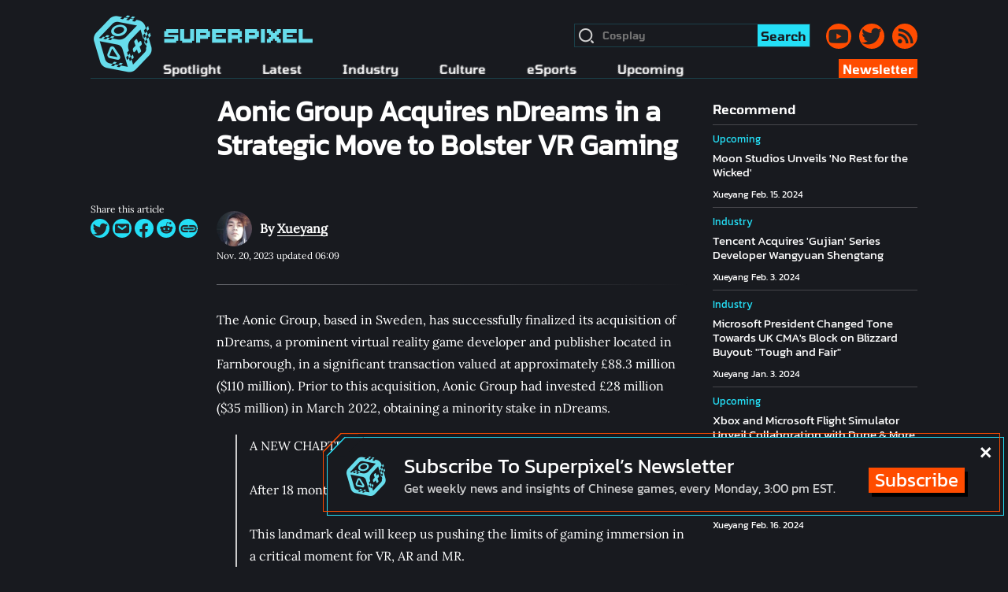

--- FILE ---
content_type: text/html; charset=UTF-8
request_url: https://www.superpixel.com/article/686644/aonic-group-acquires-ndreams-strategic-move-bolster-vr-gaming
body_size: 44564
content:
<!DOCTYPE html>
<html lang="en" xmlns="http://www.w3.org/1999/xhtml">

<head>
    <!-- Global site tag (gtag.js) - Google Analytics -->
<script async src="https://www.googletagmanager.com/gtag/js?id=G-JRL57P1D2K"></script>
<script>
  window.dataLayer = window.dataLayer || [];
  function gtag(){dataLayer.push(arguments);}
  gtag('js', new Date());

  gtag('config', 'G-JRL57P1D2K');
</script>
    <meta charset="UTF-8">
    
    
<meta http-equiv="X-UA-Compatible" content="IE=edge,chrome=1">
<meta http-equiv=Content-Type content="application/x-www-form-urlencoded;text/html;charset=utf-8">
<meta http-equiv="Cache-Control" content="no-transform" />
<meta http-equiv="Cache-Control" content="no-siteapp" />
<!-- <meta http-equiv="Content-Security-Policy" content="default-src * gap:; style-src * 'self' 'unsafe-inline'; script-src * 'self' 'unsafe-inline' 'unsafe-eval'"> -->
<meta name="format-detection" content="telephone=no">
<meta name="msapplication-tap-highlight" content="no">
<meta name="renderer" content="webkit">
<meta name="viewport" content="width=device-width,user-scalable=no,initial-scale=1,minimum-scale=1,maximum-scale=1">
<link rel="icon" href="https://storage.superpixel.com/dist/default/logo_bw.png" />
<link rel="apple-touch-icon-precomposed" href="https://storage.superpixel.com/dist/default/logo_bw.png">


<link rel="apple-touch-icon" href="https://storage.superpixel.com/dist/default/logo_blue.png" data-type="favicon" data-light="https://storage.superpixel.com/dist/default/logo_bw.png" data-dark="https://storage.superpixel.com/dist/default/logo_blue.png">
<link rel="icon" href="https://storage.superpixel.com/dist/default/logo_blue.png" data-type="favicon" data-light="https://storage.superpixel.com/dist/default/logo_bw.png" data-dark="https://storage.superpixel.com/dist/default/logo_blue.png">
<link rel="favicon" href="https://storage.superpixel.com/dist/default/logo_blue.png" data-type="favicon" data-light="https://storage.superpixel.com/dist/default/logo_bw.png" data-dark="https://storage.superpixel.com/dist/default/logo_blue.png">
<script>
  try {
    let colorSchemeQueryList = window.matchMedia('(prefers-color-scheme: light)');
    const setColorScheme = e => {
      if (e.matches) {
        var favicon = document.querySelectorAll('link[data-type="favicon"]');
        var i = favicon.length;
        while (i--) {
          favicon[i].setAttribute('href', favicon[i].dataset.light);
        }
      } else {
        var favicon = document.querySelectorAll('link[data-type="favicon"]');
        var i = favicon.length;
        while (i--) {
          favicon[i].setAttribute("href", favicon[i].dataset.dark);
        }
      }
    }
    setColorScheme(colorSchemeQueryList);
    colorSchemeQueryList.addListener(setColorScheme);
  } catch(e) {console.log(e?.message || '')}
</script>
<meta name="applicable-device" content="pc,mobile">
<meta name="MobileOptimized" content="width" />
<meta name="HandheldFriendly" content="true" />
<link rel="alternate" type="application/rss+xml" href="https://www.superpixel.com/rss/feed" title="superpixel-rss">
  <base target="_blank">

<link rel="preload" href="https://storage.superpixel.com/static/dist/assets/nav/Kanit.woff2" as="font" type="font/ttf" crossorigin="">
<link rel="preload" href="https://storage.superpixel.com/static/dist/assets/nav/Lora.woff2" as="font" type="font/ttf" crossorigin="">
<link rel="preload" href="https://storage.superpixel.com/static/dist/assets/nav/Tomorrow-SemiBold.woff2" as="font" type="font/ttf" crossorigin="">

<title>Aonic Group Acquires nDreams in a Strategic Move to Bolster VR Gaming -- Superpixel</title>
<meta name="keywords" content="Aonic,nDreams,Acquisition,VR Gaming">
<meta name="description" content="The Aonic Group, based in Sweden, has successfully finalized its acquisition of nDreams, a prominent virtual reality game developer and publisher located in Farnborough, in a significant transaction v">
<meta property="og:type" content="website" />
<meta property="og:title" content="Aonic Group Acquires nDreams in a Strategic Move to Bolster VR Gaming -- Superpixel">
<meta property="og:description" content="The Aonic Group, based in Sweden, has successfully finalized its acquisition of nDreams, a prominent virtual reality game developer and publisher located in Farnborough, in a significant transaction v">
<meta property="og:image" content="https://storage.superpixel.com/cover/818ea0b6599a9619568e1b1636594d1e.jpg">
<meta property="og:url" content="https://www.superpixel.com/article/686644/aonic-group-acquires-ndreams-strategic-move-bolster-vr-gaming">
<!-- twitter -->
<meta name="twitter:card" content="summary_large_image">
<meta name="twitter:url" content="https://www.superpixel.com/article/686644/aonic-group-acquires-ndreams-strategic-move-bolster-vr-gaming">
<meta name="twitter:title" content="Aonic Group Acquires nDreams in a Strategic Move to Bolster VR Gaming -- Superpixel">
<meta name="twitter:description" content="The Aonic Group, based in Sweden, has successfully finalized its acquisition of nDreams, a prominent virtual reality game developer and publisher located in Farnborough, in a significant transaction v">
<meta name="twitter:image" content="https://storage.superpixel.com/cover/818ea0b6599a9619568e1b1636594d1e.jpg@900xAUTO">    <link rel="stylesheet" href="https://storage.superpixel.com/static/dist/css/nav-09634627fe.css">
    <link rel="stylesheet" href="https://storage.superpixel.com/static/dist/css/doc-67a82b11f5.css">
</head>

<body>
  <style>
    .spui-menu-li[data="0"]:hover, .spui-menu-li[data="0"]:active, .spui-menu-li[data="0"].active{
        background-color: #FFCB20;
    }
    .spui-menu-li[data="0"]:hover, .spui-menu-li[data="0"]:active, .spui-menu-li[data="0"].active{
        color: #181A1F;
    }
    .spui-menu-li[data="1"]:hover, .spui-menu-li[data="1"]:active, .spui-menu-li[data="1"].active{
        background-color: #00F460;
    }
    .spui-menu-li[data="1"]:hover, .spui-menu-li[data="1"]:active, .spui-menu-li[data="1"].active{
        color: #181A1F;
    }
    .spui-menu-li[data="2"]:hover, .spui-menu-li[data="2"]:active, .spui-menu-li[data="2"].active{
        background-color: #67ddec;
    }
    .spui-menu-li[data="2"]:hover, .spui-menu-li[data="2"]:active, .spui-menu-li[data="2"].active{
        color: #181A1F;
    }
    .spui-menu-li[data="3"]:hover, .spui-menu-li[data="3"]:active, .spui-menu-li[data="3"].active{
        background-color: #FF4C00;
    }
    .spui-menu-li[data="3"]:hover, .spui-menu-li[data="3"]:active, .spui-menu-li[data="3"].active{
        color: #ffffff;
    }
    .spui-menu-li[data="4"]:hover, .spui-menu-li[data="4"]:active, .spui-menu-li[data="4"].active{
        background-color: #f402B0;
    }
    .spui-menu-li[data="4"]:hover, .spui-menu-li[data="4"]:active, .spui-menu-li[data="4"].active{
        color: #ffffff;
    }
    .spui-menu-li[data="5"]:hover, .spui-menu-li[data="5"]:active, .spui-menu-li[data="5"].active{
        background-color: #9600F0;
    }
    .spui-menu-li[data="5"]:hover, .spui-menu-li[data="5"]:active, .spui-menu-li[data="5"].active{
        color: #ffffff;
    }

            .tag-style-3 {
            color: #232427;
        }
                .tag-style-3 {
            background-color: #67ddec;
        }
        .card-border-3 {
            border: 1px solid #67ddec32;
        }
        .card-border-3:hover, .card-border-3:active{
            border: 1px solid #67ddec;
        }
                .tag-style-4 {
            color: #ffffff;
        }
                .tag-style-4 {
            background-color: #f6520e;
        }
        .card-border-4 {
            border: 1px solid #f6520e32;
        }
        .card-border-4:hover, .card-border-4:active{
            border: 1px solid #f6520e;
        }
                .tag-style-5 {
            color: #ffffff;
        }
                .tag-style-5 {
            background-color: #961fff;
        }
        .card-border-5 {
            border: 1px solid #961fff32;
        }
        .card-border-5:hover, .card-border-5:active{
            border: 1px solid #961fff;
        }
                .tag-style-7 {
            color: #ffffff;
        }
                .tag-style-7 {
            background-color: #f32bbb;
        }
        .card-border-7 {
            border: 1px solid #f32bbb32;
        }
        .card-border-7:hover, .card-border-7:active{
            border: 1px solid #f32bbb;
        }
                .tag-style-6 {
            color: #ffffff;
        }
                .tag-style-6 {
            background-color: #f32bbb;
        }
        .card-border-6 {
            border: 1px solid #f32bbb32;
        }
        .card-border-6:hover, .card-border-6:active{
            border: 1px solid #f32bbb;
        }
                .tag-style-8 {
            color: #ffffff;
        }
                .tag-style-8 {
            background-color: #f32bbb;
        }
        .card-border-8 {
            border: 1px solid #f32bbb32;
        }
        .card-border-8:hover, .card-border-8:active{
            border: 1px solid #f32bbb;
        }
                .tag-style-9 {
            color: #ffffff;
        }
                .tag-style-9 {
            background-color: #f32bbb;
        }
        .card-border-9 {
            border: 1px solid #f32bbb32;
        }
        .card-border-9:hover, .card-border-9:active{
            border: 1px solid #f32bbb;
        }
                .tag-style-10 {
            color: #ffffff;
        }
                .tag-style-10 {
            background-color: #f32bbb;
        }
        .card-border-10 {
            border: 1px solid #f32bbb32;
        }
        .card-border-10:hover, .card-border-10:active{
            border: 1px solid #f32bbb;
        }
                .tag-style-11 {
            color: #ffffff;
        }
                .tag-style-11 {
            background-color: #961fff;
        }
        .card-border-11 {
            border: 1px solid #961fff32;
        }
        .card-border-11:hover, .card-border-11:active{
            border: 1px solid #961fff;
        }
                .tag-style-12 {
            color: #ffffff;
        }
                .tag-style-12 {
            background-color: #961fff;
        }
        .card-border-12 {
            border: 1px solid #961fff32;
        }
        .card-border-12:hover, .card-border-12:active{
            border: 1px solid #961fff;
        }
                .tag-style-13 {
            color: #ffffff;
        }
                .tag-style-13 {
            background-color: #961fff;
        }
        .card-border-13 {
            border: 1px solid #961fff32;
        }
        .card-border-13:hover, .card-border-13:active{
            border: 1px solid #961fff;
        }
                .tag-style-14 {
            color: #ffffff;
        }
                .tag-style-14 {
            background-color: #f6520e;
        }
        .card-border-14 {
            border: 1px solid #f6520e32;
        }
        .card-border-14:hover, .card-border-14:active{
            border: 1px solid #f6520e;
        }
                .tag-style-15 {
            color: #ffffff;
        }
                .tag-style-15 {
            background-color: #f6520e;
        }
        .card-border-15 {
            border: 1px solid #f6520e32;
        }
        .card-border-15:hover, .card-border-15:active{
            border: 1px solid #f6520e;
        }
                .tag-style-16 {
            color: #ffffff;
        }
                .tag-style-16 {
            background-color: #f6520e;
        }
        .card-border-16 {
            border: 1px solid #f6520e32;
        }
        .card-border-16:hover, .card-border-16:active{
            border: 1px solid #f6520e;
        }
                .tag-style-17 {
            color: #ffffff;
        }
                .tag-style-17 {
            background-color: #f6520e;
        }
        .card-border-17 {
            border: 1px solid #f6520e32;
        }
        .card-border-17:hover, .card-border-17:active{
            border: 1px solid #f6520e;
        }
                .tag-style-18 {
            color: #232427;
        }
                .tag-style-18 {
            background-color: #67ddec;
        }
        .card-border-18 {
            border: 1px solid #67ddec32;
        }
        .card-border-18:hover, .card-border-18:active{
            border: 1px solid #67ddec;
        }
                .tag-style-19 {
            color: #232427;
        }
                .tag-style-19 {
            background-color: #67ddec;
        }
        .card-border-19 {
            border: 1px solid #67ddec32;
        }
        .card-border-19:hover, .card-border-19:active{
            border: 1px solid #67ddec;
        }
                .tag-style-20 {
            color: #232427;
        }
                .tag-style-20 {
            background-color: #67ddec;
        }
        .card-border-20 {
            border: 1px solid #67ddec32;
        }
        .card-border-20:hover, .card-border-20:active{
            border: 1px solid #67ddec;
        }
                .tag-style-21 {
            color: #ffffff;
        }
                .tag-style-21 {
            background-color: #961fff;
        }
        .card-border-21 {
            border: 1px solid #961fff32;
        }
        .card-border-21:hover, .card-border-21:active{
            border: 1px solid #961fff;
        }
                .tag-style-22 {
            color: #ffffff;
        }
                .tag-style-22 {
            background-color: #f6520e;
        }
        .card-border-22 {
            border: 1px solid #f6520e32;
        }
        .card-border-22:hover, .card-border-22:active{
            border: 1px solid #f6520e;
        }
                .tag-style-23 {
            color: #232427;
        }
                .tag-style-23 {
            background-color: #67ddec;
        }
        .card-border-23 {
            border: 1px solid #67ddec32;
        }
        .card-border-23:hover, .card-border-23:active{
            border: 1px solid #67ddec;
        }
    
</style>
<div id="navigator" class="spui-menu-container">
    <div class="spui-menu-main-outer">
        <div class="spui-menu-main">
            <a id="spui-nav-logo" href="/" target="_self">
                <div class="spui-logo-icon spui-icon"></div>
                <div class="spui-logo-text spui-icon"></div>
            </a>
                        <div id="spui-nav-toggle" onclick="handleMenuToggle()">
                <div class="spui-icon spui-toggle-icon"></div>
            </div>
            <div class="spui-nav-row-top">
                <div class="spui-menu-search">
                    <div class="spui-menu-search-icon spui-icon"></div>
                    <input class="spui-font-menu spui-menu-search-input" placeholder="Cosplay" data-default="Cosplay">
                    <div class="button spui-font-menu spui-menu-search-button">
                        <div class="button-text">Search</div>
                    </div>
                </div>
                <a class="spui-menu-social button" href="https://www.youtube.com/channel/UCOghYSywaIKPBAcezuK_pZg" target="_blank">
                    <div class="spui-icon icon-youtube"></div>
                </a>
                <a class="spui-menu-social button" href="https://twitter.com/superpixelnews" target="_blank">
                    <div class="spui-icon icon-twitter"></div>
                </a>
                <a class="spui-menu-social button" href="https://www.superpixel.com/rss/feed" target="_blank">
                    <div class="spui-icon icon-rss"></div>
                </a>
            </div>
            <div class="spui-flex-box spui-nav-row-bottom">
                <ul class="spui-menu-ul">
                                        <li class="button spui-menu-li spui-font-menu " data="0">
                        <a class="spui-menu-item" href="/spotlight" target="_self">
                            <span>Spotlight</span>
                        </a>
                    </li>
                                        <li class="button spui-menu-li spui-font-menu " data="1">
                        <a class="spui-menu-item" href="/latest" target="_self">
                            <span>Latest</span>
                        </a>
                    </li>
                                        <li class="button spui-menu-li spui-font-menu " data="2">
                        <a class="spui-menu-item" href="/industry" target="_self">
                            <span>Industry</span>
                        </a>
                    </li>
                                        <li class="button spui-menu-li spui-font-menu " data="3">
                        <a class="spui-menu-item" href="https://www.superpixel.com/culture" target="_self">
                            <span>Culture</span>
                        </a>
                    </li>
                                        <li class="button spui-menu-li spui-font-menu " data="4">
                        <a class="spui-menu-item" href="https://www.superpixel.com/esports" target="_self">
                            <span>eSports</span>
                        </a>
                    </li>
                                        <li class="button spui-menu-li spui-font-menu " data="5">
                        <a class="spui-menu-item" href="https://www.superpixel.com/upcoming" target="_self">
                            <span>Upcoming</span>
                        </a>
                    </li>
                                    </ul>
                <div class="spui-menu-newsletter spui-font-menu button" onclick="handleShowSubscribe()">
                    <div class="button-text">Newsletter</div>
                </div>
            </div>
        </div>
    </div>
</div>
<div id="navigator-slider" class="spui-menu-slider-container">
    <div class="spui-menu-slider-outer">
        <div class="spui-slider-menu">
            <div class="spui-slider-search spui-flex-box">
                <div class="spui-menu-search-icon spui-icon"></div>
                <input class="spui-font-menu spui-slider-search-input" placeholder="Elden Ring" data-default="Elden Ring">
                <div class="button spui-font-menu spui-slider-search-button">
                    <div class="button-text">Search</div>
                </div>
            </div>
            <ul class="spui-slider-menu-ul">
                                <li class="spui-font-menu " data="0">
                    <a class="spui-slider-menu-item" href="/spotlight" target="_self">
                        <i class="spui-icon spui-slider-menu-icon"></i>
                        <span>Spotlight</span>
                    </a>
                </li>
                                <li class="spui-font-menu " data="1">
                    <a class="spui-slider-menu-item" href="/latest" target="_self">
                        <i class="spui-icon spui-slider-menu-icon"></i>
                        <span>Latest</span>
                    </a>
                </li>
                                <li class="spui-font-menu " data="2">
                    <a class="spui-slider-menu-item" href="/industry" target="_self">
                        <i class="spui-icon spui-slider-menu-icon"></i>
                        <span>Industry</span>
                    </a>
                </li>
                                <li class="spui-font-menu " data="3">
                    <a class="spui-slider-menu-item" href="https://www.superpixel.com/culture" target="_self">
                        <i class="spui-icon spui-slider-menu-icon"></i>
                        <span>Culture</span>
                    </a>
                </li>
                                <li class="spui-font-menu " data="4">
                    <a class="spui-slider-menu-item" href="https://www.superpixel.com/esports" target="_self">
                        <i class="spui-icon spui-slider-menu-icon"></i>
                        <span>eSports</span>
                    </a>
                </li>
                                <li class="spui-font-menu " data="5">
                    <a class="spui-slider-menu-item" href="https://www.superpixel.com/upcoming" target="_self">
                        <i class="spui-icon spui-slider-menu-icon"></i>
                        <span>Upcoming</span>
                    </a>
                </li>
                            </ul>
        </div>
        <div class="spui-slider-bottom">
            <div data-sub="0" class="spui-nav-subscribe spui-flex-box subscribe-element" onclick="handleShowSubscribe()">
                <i class="spui-icon spui-icon-mail"></i>
                <div class="spui-flex">SUBSCRIBE</div>
                <i class="spui-icon-sub-arrow spui-icon"></i>
            </div>
            <div class="spui-slide-socials spui-flex-box">
                <a class="spui-menu-social button" href="https://www.youtube.com/channel/UCOghYSywaIKPBAcezuK_pZg" target="_blank">
                    <div class="spui-icon icon-youtube icon-sm"></div>
                </a>
                <a class="spui-menu-social button" href="https://twitter.com/superpixelnews" target="_blank">
                    <div class="spui-icon icon-twitter icon-sm"></div>
                </a>
                <a class="spui-menu-social button" href="https://www.superpixel.com/rss/feed" target="_blank">
                    <div class="spui-icon icon-rss icon-sm"></div>
                </a>
            </div>
        </div>
    </div>
</div>
<div class="spui-menu-gap">
</div>
    <div id="wrapper" class="spui-wrapper spui-flex-list">
        <div class="spui-main spui-uniblock">
            <div class="spui-page-container spui-flex-box">
                <!-- main content list -->
                <div class="spui-main-container main-container ">
                    <!-- content -->
                    <div class="spui-doc-main spui-flex-box">
                        <div class="spui-doc-fixed-toolbar spui-font-content">
                          <div>Share this article</div>
                          <div class="share-actions spui-flex-box">
                            <a target="_blank" href="#" class="share-action-button icon-sm button social-share-twitter">
                              <div class="spui-icon icon-twitter icon-fit icon-sm"></div>
                            </a>
                            <a href="mailto:" target="_self" class="share-action-button icon-sm button social-share-mail">
                              <div class="spui-icon icon-mail icon-fit icon-sm"></div>
                            </a>
                            <a target="_blank" href="#" class="share-action-button icon-sm button social-share-facebook">
                              <div class="spui-icon icon-facebook icon-fit icon-sm"></div>
                            </a>
                            <a target="_blank" href="#"  class="share-action-button icon-sm button social-share-reddit">
                              <div class="spui-icon icon-reddit icon-fit icon-sm"></div>
                            </a>
                            <div target="_blank" class="share-action-button icon-sm button social-share-link">
                              <div class="spui-icon icon-link icon-fit icon-sm"></div>
                              <input class="spui-link-hide" style="width:1px; height:1px; overflow:hidden">
                            </div>
                          </div>
                        </div>
                        <div class="spui-doc-left-container spui-flex">
                            <div class="spui-doc-section spui-gradient-border-bottom">
                                <h1 class="spui-doc-title doc-title spui-bold spui-font-title">Aonic Group Acquires nDreams in a Strategic Move to Bolster VR Gaming</h1>
                                <div class="spui-doc-brief doc-subtitle spui-font-content" style="font-style:italic"></div>
                                <!-- banner -->
                                                                                                                                <div class="spui-doc-info spui-flex-box spui-gradient-border-bottom">
                                                                        <div class="spui-flex">
                                        <a class="spui-author-container spui-flex-box" href="/author/Xueyang">
                                            <img class="spui-author-avatar spui-object-fit-cover" src="https://storage.superpixel.com/avatar/99d191fe975180a37cc4989b4dc848a5.jpg@100x100" alt="">
                                            <div class="spui-author-name-bar spui-font-content">By <span class="spui-author-name">Xueyang</span></div>
                                        </a>
                                        <div class="spui-doc-datetime spui-font-content">Nov. 20, 2023 updated 06:09</div>
                                    </div>
                                                                        <div class="spui-doc-share-bar spui-flex-box">
                                        <div class="spui-doc-handle-bar-title spui-f18">SHARE</div>
                                        <div class="spui-flex-box">
                                            <a target="_blank" href="#" class="share-action-button icon-sm button social-share-twitter">
                                            <div class="spui-icon icon-twitter icon-sm"></div>
                                            </a>
                                            <a href="mailto:" target="_self" class="share-action-button icon-sm button social-share-mail">
                                            <div class="spui-icon icon-mail icon-sm"></div>
                                            </a>
                                            <a target="_blank" href="#" class="share-action-button icon-sm button social-share-facebook">
                                            <div class="spui-icon icon-facebook icon-sm"></div>
                                            </a>
                                            <a target="_blank" href="#"  class="share-action-button icon-sm button social-share-reddit">
                                            <div class="spui-icon icon-reddit icon-sm"></div>
                                            </a>
                                            <div target="_blank" class="share-action-button icon-sm button social-share-link">
                                            <div class="spui-icon icon-link icon-sm"></div>
                                            <input class="spui-link-hide" style="width:1px; height:1px; overflow:hidden">
                                            </div>
                                        </div>
                                    </div>
                                </div>
                                <article id="doc-content" class="spui-doc-content spui-font-content">
                                    <p>The Aonic Group, based in Sweden, has successfully finalized its acquisition of nDreams, a prominent virtual reality game developer and publisher located in Farnborough, in a significant transaction valued at approximately &pound;88.3 million ($110 million). Prior to this acquisition, Aonic Group had invested &pound;28 million ($35 million) in March 2022, obtaining a minority stake in nDreams.</p>
<blockquote class="twitter-tweet">
<p lang="en" dir="ltr">A NEW CHAPTER 📖<br /><br />After 18 months of collaboration, we&rsquo;re joining Aonic 🥂<br /><br />This landmark deal will keep us pushing the limits of gaming immersion in a critical moment for VR, AR and MR.<br /><br />Same leadership, same vision, even more support. Let's go 💪<a href="https://t.co/ufZnk1O8mF">https://t.co/ufZnk1O8mF</a> <a href="https://t.co/NeZRgR3NLq">pic.twitter.com/NeZRgR3NLq</a></p>
&mdash; nDreams (@nDreams) <a href="https://twitter.com/nDreams/status/1726524711503552886?ref_src=twsrc%5Etfw">November 20, 2023</a></blockquote>
<p>
<script async="" src="https://platform.twitter.com/widgets.js" charset="utf-8"></script>
</p>
<p>nDreams, known for its robust 250-person team, has been at the forefront of VR gaming, launching acclaimed titles like the 2023 Game Awards-nominated 'Synapse', 'Ghostbusters: Rise of the Ghost Lord', 'PowerWash Simulator VR', and 'Little Cities'. The studio's expansion included the purchase of VR/AR specialists Near Light in December 2022.</p>
<p>Joining the diverse Aonic Group, nDreams will be among an impressive portfolio of global gaming firms including OtherSide Entertainment led by Warren Spector, Milky Tea, Exmox, and TutoTOONS.</p>
<p>Despite the change in ownership, nDreams' executive leadership team will retain their roles and continue to concentrate on their core business objectives. They anticipate that Aonic's investment will enhance their capabilities in third-party publishing and potentially lead to further strategic acquisitions.</p>
<p>Patrick O&rsquo;Luanaigh, CEO of nDreams, expressed pride in the company's journey from its inception in 2006 to a VR-focused enterprise since 2013. He believes Aonic is the ideal partner to bolster their position during this pivotal phase for VR and MR technologies.</p>
<p>Echoing this sentiment, Paul Schempp, CEO of Aonic, praised nDreams for its exceptional role in delivering top VR titles to the market. The integration of nDreams into the Aonic family underscores the group's dedication to nurturing mid-sized studios and fostering a creative haven for game development.</p>
<p>Source: <a href="https://twitter.com/nDreams/status/1726524711503552886" target="_blank" rel="noopener">X</a></p>                                </article>
                                <!--<ul id="doc-tags-list" class="spui-doc-tags-list spui-flex-list">
                                                                                                            <li><a class="spui-bold" href="/tag/Aonic">Aonic</a></li>
                                                                        <li><a class="spui-bold" href="/tag/nDreams">nDreams</a></li>
                                                                        <li><a class="spui-bold" href="/tag/Acquisition">Acquisition</a></li>
                                                                        <li><a class="spui-bold" href="/tag/VR Gaming">VR Gaming</a></li>
                                                                    </ul>-->
                            </div>
                                        
                            <!-- <div class="spui-doc-handle-bar spui-section spui-flex-box">
                                <div class="spui-doc-handle-bar-title spui-f18 spui-grey spui-bold">SHARE THIS STORY</div>
                                <ul class="spui-share-platform-list spui-flex spui-flex-list">
                                    <li>
                                        <a href="mailto:" target="_self" class="spui-doc-social-item spui-icon-message spui-icon-social social-share-mail" type="small"></a>
                                    </li>
                                    <li>
                                        <a href="#" target="_blank" class="spui-doc-social-item spui-icon-facebook spui-icon-social social-share-facebook" type="small"></a>
                                    </li>
                                    <li>
                                        <a href="#" target="_blank" class="spui-doc-social-item spui-icon-twitter spui-icon-social social-share-twitter" type="small"></a>
                                    </li>
                                    <li>
                                        <a href="#" target="_blank" class="spui-doc-social-item spui-icon-reddit spui-icon-social social-share-reddit" type="small"></a>
                                    </li>
                                </ul>
                                <div class="spui-doc-handle-bar-rss spui-f18 spui-grey">GET OUR RSS</div>
                                <button class="spui-bold" onclick="handleShowSubscribe()">SUBSCRIBE</button>
                            </div> -->
<!-- comment -->
<div id="disqus_thread" style="margin: 30px 0"></div>
    <script>
        /**
        *  RECOMMENDED CONFIGURATION VARIABLES: EDIT AND UNCOMMENT THE SECTION BELOW TO INSERT DYNAMIC VALUES FROM YOUR PLATFORM OR CMS.
        *  LEARN WHY DEFINING THESE VARIABLES IS IMPORTANT: https://disqus.com/admin/universalcode/#configuration-variables    */
        var disqus_config = function () {
        this.page.url = 'https://www.superpixel.com/article/686644';  
        this.page.identifier = 'Article-'+'686644'; 
        };
        
        (function() { // DON'T EDIT BELOW THIS LINE
        var d = document, s = d.createElement('script');
        s.src = 'https://www-superpiexel-com.disqus.com/embed.js';
        s.setAttribute('data-timestamp', +new Date());
        (d.head || d.body).appendChild(s);
        })();
    </script>
    <noscript>Please enable JavaScript to view the <a href="https://disqus.com/?ref_noscript">comments powered by Disqus.</a></noscript>
<!-- comment end -->
                            <div class="spui-doc-view-more">
                                                                                    <div class="spui-recommend-line-title spui-font-menu">View More</div>
                                
                                                                                                                                                                                                                                                                                                                                                                                                                                                                                                            <a class="spui-lastest-news-card card-border-3" href="/article/768886/nintendo-switch-2-launch-delayed-2025">
                                                                                <div class="spui-section-tag noshadow spui-font-title tag-style-3">
                                            Industry                                        </div>
                                                                                <div class="spui-lastest-news-time spui-font-title">
                                            Feb. 17. 2024                                        </div>
                                        <div class="spui-lastest-news-title spui-font-title">
                                            <div class="spui-lastest-news-title-text spui-text-overflow-1">
                                                Nintendo Switch 2 Launch Delayed to 2025                                            </div>
                                        </div>
                                    </a>
                                                                                                                                                                                                            <a class="spui-lastest-news-card card-border-3" href="/article/759071/nordcurrent-expands-portfolio-acquisition-classic-cinemaware-titles">
                                                                                <div class="spui-section-tag noshadow spui-font-title tag-style-3">
                                            Industry                                        </div>
                                                                                <div class="spui-lastest-news-time spui-font-title">
                                            Feb. 2. 2024                                        </div>
                                        <div class="spui-lastest-news-title spui-font-title">
                                            <div class="spui-lastest-news-title-text spui-text-overflow-1">
                                                Nordcurrent Expands Portfolio With Acquisition of Classic Cinemaware Titles                                            </div>
                                        </div>
                                    </a>
                                                                                                                                                                                                            <a class="spui-lastest-news-card card-border-4" href="/article/768626/black-myth-wukong-dev-game-science-releases-chinese-new-year-short-film">
                                                                                <div class="spui-section-tag noshadow spui-font-title tag-style-4">
                                            Culture                                        </div>
                                                                                <div class="spui-lastest-news-time spui-font-title">
                                            Feb. 15. 2024                                        </div>
                                        <div class="spui-lastest-news-title spui-font-title">
                                            <div class="spui-lastest-news-title-text spui-text-overflow-1">
                                                Black Myth: Wukong Dev Game Science Releases Chinese New Year Short Film                                            </div>
                                        </div>
                                    </a>
                                                                                                                                                                                                            <a class="spui-lastest-news-card card-border-3" href="/article/655436/microsoft-finalizes-69-billion-acquisition-activision-blizzard-following-uk-approval">
                                                                                <div class="spui-section-tag noshadow spui-font-title tag-style-3">
                                            Industry                                        </div>
                                                                                <div class="spui-lastest-news-time spui-font-title">
                                            Oct. 13. 2023                                        </div>
                                        <div class="spui-lastest-news-title spui-font-title">
                                            <div class="spui-lastest-news-title-text spui-text-overflow-1">
                                                Microsoft Finalizes $69 Billion Acquisition of Activision Blizzard Following UK Approval                                            </div>
                                        </div>
                                    </a>
                                                                                                                                                            </div>
                                            
                        </div>

                        <div class="spui-doc-right-container">
                            <div class="spui-not-pc spui-doc-recomment-guide">You May Also Like</div>
                            <!-- right recommend list -->
                            <div class="spui-recommend-line-section">
    <div class="spui-recommend-line-title spui-font-menu">Recommend</div>
    <ul class="spui-recommend-line-list spui-font-title">
                                <li class="spui-recommend-line-item">
    <a href="/article/768503/moon-studios-unveils-no-rest-wicked">
                <span class="spui-recommend-line-tag">Upcoming</span>
                <div class="spui-recommend-line-item-title spui-text-overflow-3">Moon Studios Unveils 'No Rest for the Wicked'</div>
        <span class="spui-recommend-line-datetime">Xueyang Feb. 15. 2024</span>
    </a>
</li>                                <li class="spui-recommend-line-item">
    <a href="/article/759967/tencent-acquires-gujian-series-developer-wangyuan-shengtang">
                <span class="spui-recommend-line-tag">Industry</span>
                <div class="spui-recommend-line-item-title spui-text-overflow-3">Tencent Acquires 'Gujian' Series Developer Wangyuan Shengtang</div>
        <span class="spui-recommend-line-datetime">Xueyang Feb. 3. 2024</span>
    </a>
</li>                                <li class="spui-recommend-line-item">
    <a href="/article/730178/microsoft-president-changed-tone-towards-uk-cmas-block-blizzard-buyout-tough-fair">
                <span class="spui-recommend-line-tag">Industry</span>
                <div class="spui-recommend-line-item-title spui-text-overflow-3">Microsoft President Changed Tone Towards UK CMA's Block on Blizzard Buyout: "Tough and Fair"</div>
        <span class="spui-recommend-line-datetime">Xueyang Jan. 3. 2024</span>
    </a>
</li>                                <li class="spui-recommend-line-item">
    <a href="/article/768022/xbox-microsoft-flight-simulator-unveil-collaboration-dune-more">
                <span class="spui-recommend-line-tag">Upcoming</span>
                <div class="spui-recommend-line-item-title spui-text-overflow-3">Xbox and Microsoft Flight Simulator Unveil Collaboration with Dune & More</div>
        <span class="spui-recommend-line-datetime">Xueyang Feb. 17. 2024</span>
    </a>
</li>                                <li class="spui-recommend-line-item">
    <a href="/article/768749/openai-announces-new-ai-tool-sora">
                <span class="spui-recommend-line-tag">Industry</span>
                <div class="spui-recommend-line-item-title spui-text-overflow-3">OpenAI Announces New AI Tool 'Sora'</div>
        <span class="spui-recommend-line-datetime">Xueyang Feb. 16. 2024</span>
    </a>
</li>                                                                                                    </ul>
</div>                        </div>
                    </div>
                </div>
            </div>
            
        </div>
    </div>
    <footer class="spui-footer">
  <div class="spui-footer-container">
    <div class="spui-footer-top spui-flex-box">
      <div class="spui-footer-logo spui-icon"></div>
      <div class="spui-footer-sep"></div>
      <a class="spui-footer-action button" href="https://www.youtube.com/channel/UCOghYSywaIKPBAcezuK_pZg" target="_blank">
        <div class="spui-icon icon-youtube icon-sm"></div>
      </a>
      <a class="spui-footer-action button" href="https://twitter.com/superpixelnews" target="_blank">
        <div class="spui-icon icon-twitter icon-sm"></div>
      </a>
      <a class="spui-footer-action button" href="https://www.superpixel.com/rss/feed" target="_blank">
        <div class="spui-icon icon-rss icon-sm"></div>
      </a>
      <a class="spui-footer-action button" href="https://www.facebook.com/Superpixel-186636116784969" target="_blank">
        <div class="spui-icon icon-facebook icon-sm"></div>
      </a>
      <a class="spui-footer-action button" href="https://www.reddit.com/r/superpixelnews/" target="_blank">
        <div class="spui-icon icon-reddit icon-sm"></div>
      </a>
    </div>
    <div class="spui-footer-bottom spui-flex-box">
      <div class="spui-footer-name spui-font-menu">© 2023 Superpixel All rights Reserved.</div>
      <ul class="spui-footer-info-list spui-font-menu spui-flex-box">
          <li><span class="button" onclick="handleShowSubscribe()">Newsletter</span></li>
          <li><a href="https://www.superpixel.com/rules/about" target="_blacnk">About</a></li>
          <li><span class="button" onclick="handleShowFeedback()">Contact Us</a></li>
          <li><a href="https://www.superpixel.com/rules/tos"  target="_blacnk">Term of Service</a></li>
          <li><a href="https://www.superpixel.com/rules/privacy"  target="_blacnk">Privacy</a></li>
          <li><a href="https://www.superpixel.com/rules/about"  target="_blacnk">FAQ</a></li>
      </ul>
    </div>
  </div>
</footer>    <script src="https://storage.superpixel.com/static/lib/jquery/3.1.1/jquery.min.js"></script>
    <script src="https://storage.superpixel.com/static/lib/jquery/lazyload/jquery.lazyload.min.js"></script>
    <script src="https://storage.superpixel.com/static/dist/js/nav-96619b926e.js"></script>
    <script src="https://storage.superpixel.com/static/dist/js/doc-512cb297e3.js"></script>
</body>

</html>

--- FILE ---
content_type: text/css
request_url: https://storage.superpixel.com/static/dist/css/doc-67a82b11f5.css
body_size: 1982
content:
.spui-main-container,embed,iframe,video{max-width:100%}video{outline:0}.twitter-tweet{margin:10px auto}#doc-content ol,#doc-content ul{display:block;margin-block-start:1em;margin-block-end:1em;margin-inline-start:0;margin-inline-end:0;padding-inline-start:40px}#doc-content ol{list-style-type:decimal}#doc-content ul{list-style-type:disc}#doc-content ul li{display:list-item;list-style:disc}#doc-content ol li{display:list-item;list-style:decimal}iframe{border:none}.spui-icon-social{background-image:var(--icon-social);background-size:40px;background-repeat:no-repeat;background-position-x:-5px}.spui-main{overflow:visible}.spui-banner{width:100%;background-color:var(--color-grey);margin-bottom:20px}.spui-banner-image{width:100%;display:block;object-fit:cover}.spui-img-alt{color:#9e9e9e;font-size:80%}.spui-doc-main{align-items:flex-start;margin:0 auto;padding:0 0 55px;justify-content:center}.spui-doc-left-container{width:100%;max-width:800px}.spui-doc-section{padding-bottom:40px;margin-bottom:35px}.spui-doc-title{font-size:36px;line-height:1.2;margin-bottom:32px;font-weight:700;color:#fff}.spui-doc-brief{font-size:18px;line-height:1.3;color:#fff;margin-bottom:30px}.spui-doc-info{width:100%;padding:30px 35px 30px 0;margin-bottom:30px}.spui-gradient-border-bottom{position:relative}.spui-gradient-border-bottom::after{content:'';position:absolute;left:0;right:0;bottom:0;height:1px;background:linear-gradient(90deg,rgba(100,102,108,1),rgba(0,0,0,0))}.spui-author-avatar{width:45px;height:45px;border-radius:50%;margin-right:10px;overflow:hidden}.spui-author-name-bar{font-size:16px;font-weight:700;color:#fff;line-height:1.1}.spui-doc-datetime{font-size:12px;line-height:14px;color:#fff;margin-top:5px}.spui-author-name{position:relative}.spui-author-name::after{content:'';position:absolute;left:0;right:0;height:1px;background-color:#fff;bottom:0}.spui-doc-social-item{display:block;width:30px;height:30px;border-radius:50%;margin:0 5px;cursor:pointer}.spui-doc-content{line-height:1.8;font-size:16px;word-break:break-word}.spui-doc-content h3,.spui-doc-content h4,.spui-doc-content h5{line-height:1.5;margin:1em 0;font-family:Kanit,PingFang-SC-Bold,-apple-system-font,"helvetica neue",Helvetica,"PingFang SC","Hiragino Sans GB",Arial,"Microsoft YaHei",sans-serif}.spui-doc-content h3{font-size:34px}.spui-doc-content h4{font-size:28px}.spui-doc-content h5{font-size:22px}.spui-doc-content img[style="float: left;"],.spui-doc-handle-bar-title,.spui-doc-tags-list>li,.spui-share-platform-list{margin-right:10px}.spui-doc-content::after{content:'';display:block;width:100%;height:0;clear:both;margin-bottom:10px}.spui-doc-content p{margin-bottom:20px}.spui-doc-content img{max-width:100%}.spui-doc-content img[style="float: right;"]{margin-left:10px}.spui-doc-content blockquote{border-left:2px solid #ccc;margin-left:1.5rem;padding-left:1rem}.spui-doc-content a{color:var(--color-theme);text-decoration:underline}.spui-doc-link,.spui-doc-link:hover{color:#fff!important;text-decoration:none!important;border-bottom:1px dashed;border-bottom-color:#ddd}.spui-doc-link:hover{color:var(--color-theme)!important;border-bottom-color:var(--color-theme)}.spui-doc-tags-list{width:100%}.spui-doc-tags-list>li{font-size:14px;color:var(--color-dark);line-height:13px;font-family:var(--default-font);padding:9px 20px;border-radius:30px;background-color:var(--color-theme)}.spui-doc-handle-bar{width:100%;padding:30px 20px;margin-bottom:50px}.spui-doc-handle-bar-rss{margin-right:30px}.spui-next-mark{font-size:36px;margin-bottom:50px;line-height:26px}.spui-next-article-preview{max-height:1000px;position:relative;overflow:hidden}.spui-next-article-preview::before{content:'';position:absolute;left:0;right:0;top:0;bottom:0;background:linear-gradient(rgba(47,48,52,.7) 80%,rgba(47,48,52,1));z-index:1}.spui-next-cover{padding-bottom:24.6%;margin-bottom:40px}.spui-next-category{color:var(--color-grey);font-size:18px;line-height:18px;text-decoration:underline;margin-bottom:45px;font-family:var(--default-font);font-weight:300}.spui-next-more{font-size:18px;line-height:14px;padding:15px 0;text-align:center;border-radius:10px;cursor:pointer}.spui-doc-right-container{width:260px;margin-left:30px}.spui-icon-message{background-position-y:-5px}.spui-icon-facebook{background-position-y:-125px}.spui-icon-twitter{background-position-y:-85px}.spui-icon-reddit{background-position-y:-45px}.spui-not-pc{display:none}.spui-doc-recomment-guide{font-size:14px;color:#FFF;line-height:22px;text-align:center;margin-bottom:20px}.spui-recommend-line-section{position:sticky;top:100px}.spui-recommend-line-title{font-size:16px;font-weight:700;color:#fff;line-height:28px;padding:5px 0}.spui-recommend-line-item{border-top:1px var(--color-darkgrey) solid}.spui-recommend-line-item:nth-child(n+7){display:none}.spui-recommend-line-item a{display:block;padding:4px 0 6px}.spui-recommend-line-tag{color:var(--color-theme);font-size:13px;line-height:18px}.spui-recommend-line-item-title{font-size:15px;line-height:1.2;margin:5px 0;max-height:60px}.spui-recommend-line-datetime{font-size:12px;color:#fff;line-height:12px}.spui-doc-fixed-toolbar{width:160px;opacity:0;font-size:12px;top:600px;position:sticky;position:-webkit-sticky}.spui-doc-share-bar{display:none}.share-actions{margin-top:5px}.share-action-button{width:24px;height:24px;background-color:var(--color-theme);border-radius:50%;overflow:hidden;margin-right:4px;display:flex;align-items:center;justify-content:center}.spui-doc-view-more{padding-left:10px}.spui-lastest-news-card{position:relative;width:100%;height:80px;border:1px solid var(--color-theme-20);cursor:pointer;padding:10px 15px 0;display:flex;flex-direction:column;margin-top:10px}.spui-lastest-news-card:active,.spui-lastest-news-card:hover{border:1px solid var(--color-theme)}.spui-lastest-news-time{font-size:14px;line-height:16px;height:16px;display:flex;justify-content:flex-end}.spui-lastest-news-title{display:flex;flex:1;align-items:center}.spui-lastest-news-title-text{font-size:20px;line-height:24px;height:24px}@media screen and (min-width :1800px){.spui-doc-title{font-size:48px}.spui-doc-brief{font-size:24px}.spui-author-avatar{width:60px;height:60px}.spui-doc-content{font-size:20px}.spui-doc-content p{margin-bottom:35px}.spui-doc-content h3{font-size:48px}.spui-doc-content h4{font-size:36px}.spui-doc-content h5{font-size:28px}.share-action-button{width:32px;height:32px}.share-action-button .spui-icon{transform:none;margin:0}.share-action-button .spui-icon.icon-facebook{margin-top:5px}.spui-doc-right-container{width:340px}.spui-recommend-line-title{font-size:24px}.spui-recommend-line-tag{font-size:14px}.spui-recommend-line-item-title{font-size:20px;max-height:72px}.spui-recommend-line-datetime{font-size:12px;color:#fff;line-height:12px}.spui-doc-fixed-toolbar{font-size:16px;width:220px}.spui-lastest-news-card{height:100px}.spui-lastest-news-time{font-size:18px;line-height:20px;height:20px}.spui-lastest-news-title-text{font-size:24px;line-height:28px;height:28px}.icon-fit.icon-youtube{width:32px;height:32px;background-position:-6px -217px}.icon-fit.icon-twitter{width:32px;height:32px;background-position:-39px -217px}.icon-fit.icon-rss{width:32px;height:32px;background-position:-71px -217px}.icon-fit.icon-facebook{width:32px;height:32px;background-position:-136px -217px}.icon-fit.icon-reddit{width:32px;height:32px;background-position:-169px -217px}.icon-fit.icon-link{width:32px;height:32px;background-position:-6px -250px}.icon-fit.icon-mail{width:32px;height:32px;background-position:-106px -217px}}@media screen and (max-width :1100px){.spui-doc-fixed-toolbar,.spui-doc-right-container{display:none}.spui-doc-share-bar{display:flex}.spui-main-container{width:640px;margin:0 auto}}@media screen and (max-width :810px){.spui-main{padding:0 15px}.spui-doc-brief{font-size:16px;margin-bottom:20px}.spui-doc-title{font-size:30px;margin-bottom:20px}.spui-doc-info{padding:15px 0;margin-bottom:15px}.spui-author-avatar{width:40px;height:40px}.spui-author-name-bar{font-size:13px}.spui-doc-content{font-size:16px;line-height:1.5}.spui-doc-content h3{font-size:36px;line-height:1.4}.spui-doc-content h4{font-size:30px;line-height:1.4}.spui-doc-content h5{font-size:24px;line-height:1.4}.spui-doc-content p{margin-bottom:20px}.spui-doc-tags-list>li{font-size:12px;line-height:12px;padding:5px 10px}}@media screen and (max-width :600px){.spui-doc-title{font-size:26px}.spui-doc-brief{font-size:16px}.spui-doc-content h3{font-size:36px;line-height:1.5}.spui-doc-content h4{font-size:30px;line-height:1.5}.spui-doc-content h5{font-size:24px;line-height:1.5}.spui-doc-tags-list>li{font-size:12px;line-height:12px;padding:5px 10px}.spui-lastest-news-time{font-size:13px}.spui-lastest-news-card{padding:10px 10px 0;height:90px}.spui-lastest-news-title-text{font-size:17px;line-height:26px;height:52px;-webkit-line-clamp:2}.spui-doc-info .spui-doc-social-item{margin:0}.spui-doc-share-bar{margin-top:10px;flex-direction:column;align-items:flex-start}.spui-doc-handle-bar-title{font-size:12px;margin-right:5px}}

--- FILE ---
content_type: text/javascript
request_url: https://storage.superpixel.com/static/dist/js/doc-512cb297e3.js
body_size: 915
content:
let replaced_tags=[];function contentImgFix(){$(".spui-doc-content img").each((t,e)=>{var i=$(e).attr("width"),o=$(e).attr("height"),i=parseInt(i||0)||300,i=(o=parseInt(o||0)||150)/i;$(e).css("height",$(e).width()*i+"px").attr("data-ratio",i)})}function init_toolbar(){if($(".spui-author-container")&&0<$(".spui-author-container").length){let t=$(".spui-author-container").offset().top;var e=$(window).height();e-t<60&&(t=e-60),t=Math.min(t,e),$(".spui-doc-fixed-toolbar")&&0<$(".spui-doc-fixed-toolbar").length&&$(".spui-doc-fixed-toolbar").css({opacity:"1",top:t-10})}}function shareInit(){var t=window.location.href;$(".social-share-mail").attr("href","mailto:?subject=SuperPixel - "+$(".doc-title").text()+"&body="+encodeURIComponent("by "+$(".doc-author").text()+"\n"+$(".doc-subtitle").text()+"\n"+location.href+"\nRead more related news on\n"+location.origin)),$(".social-share-facebook").attr("href","https://www.facebook.com/sharer/sharer.php?u="+t),$(".social-share-twitter").attr("href","https://twitter.com/share?url="+encodeURIComponent(t)+"&text="+encodeURIComponent($(".doc-title").text())),$(".social-share-reddit").attr("href","https://reddit.com/submit?title="+encodeURIComponent($(".doc-title").text())+"&url="+encodeURIComponent(t)),$(".spui-link-hide").val(t),$(".social-share-link").on("click",function(){$(".spui-link-hide").select(),document.execCommand("copy"),utils.toast("Copied Link")})}function iframeFlex(){$(".spui-doc-content iframe").each((t,e)=>{var i=$(e).attr("width"),o=$(e).attr("height"),i=parseInt(i||0)||300,i=(o=parseInt(o||0)||150)/i;$(e).css("height",$(e).width()*i+"px").attr("data-ratio",i)}),$(".spui-doc-content embed").each((t,e)=>{var i=$(e).attr("width"),o=$(e).attr("height"),i=parseInt(i||0)||300,i=(o=parseInt(o||0)||150)/i;$(e).css("height",$(e).width()*i+"px").attr("data-ratio",i)}),$(".spui-doc-content video").each((t,e)=>{var i=$(e).attr("width"),o=$(e).attr("height"),i=parseInt(i||0)||300,a=(o=parseInt(o||0)||150)/i;console.log(i,o),$(e).css("height",$(e).width()*a+"px").attr("data-ratio",a)})}function handleTagsToLink(){let t=document.getElementById("doc-content").childNodes;return void(0<$("#doc-tags-list li").length&&t.forEach(t=>{highlight(t)}))}function highlight(n){if(3==n.nodeType)$("#doc-tags-list li").each((t,e)=>{let i=$(e).find("a");e=new RegExp("\\b"+i.text()+"\\b"),e=n.data.match(new RegExp(e));if(e&&replaced_tags.indexOf(i.text())<0){replaced_tags.push(i.text());const o=document.createElement("a");o.href=i.attr("href"),o.target="_blank",o.className="spui-doc-link";const a=n.splitText(e.index);a.splitText(e[0].length);e=document.createTextNode(a.data);o.appendChild(e),a.parentNode.replaceChild(o,a)}});else if(1==n.nodeType&&"y"!=n.dataset.highlight)for(var t=0;t<n.childNodes.length;t++)highlight(n.childNodes[t]),t++}$(function(){shareInit(),contentImgFix(),$(".spui-doc-content img").lazyload({effect:"fadeIn",threshold:200,load:function(t,e,i){$(this).css("height","auto")}}),iframeFlex(),handleTagsToLink(),$(".spui-doc-right-container").height($(".spui-doc-main").height()),init_toolbar()}),$(window).resize(function(){iframeFlex()});

--- FILE ---
content_type: text/javascript
request_url: https://storage.superpixel.com/static/dist/js/nav-96619b926e.js
body_size: 3110
content:
let loadmore_params=null,toastTimer=null;function search_init(){$(".spui-menu-search-button").on("click",function(){const e=$(".spui-menu-search-input");var i=(i=e.val())||e.attr("data-default");"self"==e.attr("data-type")&&i?location.href="/search?keyword="+i:window.open("/search?keyword="+i)}),$(".spui-slider-search-button").on("click",function(){const e=$(".spui-slider-search-input");var i=(i=e.val())||e.attr("data-default");"self"==e.attr("data-type")&&i?location.href="/search?keyword="+i:window.open("/search?keyword="+i)}),$(".spui-menu-search-input").keydown(function(e){13==e.keyCode&&$(".spui-menu-search-button").click()}),$(".spui-slider-search-input").keydown(function(e){13==e.keyCode&&words&&$(".spui-slider-search-input").click()})}function localStorageInit(){var e=Math.ceil((new Date).getTime()/1e3);superpixel_data=getLocalStorageData(),(!superpixel_data||!superpixel_data.footer||604800<e-superpixel_data.footer.date||superpixel_data.footer.show)&&renderFooter()}function getLocalStorageData(){var e=localStorage.superpixel_data;let i={};try{i="null"==e?{}:JSON.parse(e)}catch(e){}return i}function uni_modal(e={}){e=`<div class="spui-modal">
        <div class="spui-flex-box spui-modal-container spui-modal-view">
            <div class="inner-bg1 border-theme bg-dark"></div>
            <div class="inner-bg2 border-theme bg-dark"></div>
            <div class="inner-bg3 border-theme bg-dark"></div>
            <div class="spui-modal-container spui-modal-container-border">
                <div class="inner-bg1 border-orange "></div>
                <div class="inner-bg2 border-orange "></div>
                <div class="inner-bg3 border-orange "></div>
            </div>
            <div class="spui-modal-close spui-icon" onclick="close_modal($(this))"></div>
            <div class="spui-modal-content">
                <div class="spui-modal-logo spui-icon"></div>
                <div class="spui-modal-content-title spui-font-title" >
                    ${e.title||""}
                </div>
                <div class="spui-modal-content-text spui-font-title">
                    ${e.text||""}
                </div>
                <button class="button spui-font-title spui-modal-button" onclick="close_modal($(this), ${e.fade||0})" style="background-color: var(--color-theme); color: var(--color-dark)">
                    <div class="button-text">Finish</div>
                </button>
            </div>
        </div>
    </div>`;$("body").append(e)}function handleShowSubscribe(){var i=Math.ceil((new Date).getTime()/1e3),t=getLocalStorageData()||{},i=!t.subscribe||259200<i-t.subscribe.date;if($(".spui-subscribe-modal")&&$(".spui-subscribe-modal").length)$(".spui-subscribe-modal").show();else{let e=t&&t.subscribe&&t.subscribe.email?t.subscribe.email:"";e=i?"":e;i=e?"":"disabled",i=`<div class="spui-subscribe-modal spui-modal" style="display:none">
        <div class="spui-subscribe-view spui-modal-view spui-flex-box spui-modal-container">
            <div class="inner-bg1 border-theme bg-dark"></div>
            <div class="inner-bg2 border-theme bg-dark"></div>
            <div class="inner-bg3 border-theme bg-dark"></div>
            <div class="spui-modal-container spui-modal-container-border">
                <div class="inner-bg1 border-orange "></div>
                <div class="inner-bg2 border-orange "></div>
                <div class="inner-bg3 border-orange "></div>
            </div>
            <div class="spui-modal-close spui-icon" onclick="close_modal($(this))"></div>
            <div class="spui-modal-content">
                <div class="spui-modal-logo spui-icon"></div>
                <div class="spui-modal-content-title spui-font-title">
                    Subscribe To Newsletter
                </div>
                <div class="spui-modal-content-text spui-font-title">
                    Weekly news and stories about China's gaming industry and community.
                </div>
                <input class="spui-subscribe-email-input" placeholder="Enter your email address" value="${e}">
                <div class="spui-cookie-accept spui-font-title" data-checked="1">
                    <i class="spui-icon spui-icon-checkbox"></i> I accept Cookies
                </div>
                <button class="button spui-modal-subscribe-button spui-modal-button spui-font-title" ${i}>
                    <div class="button-text">Subscribe</div>
                </button>
            </div>
        </div>
    </div>`;$("body").append(i),$(".spui-subscribe-modal").fadeIn()}}function handleShowFeedback(){var e=getLocalStorageData()?.subscribe?.email||"";$(".spui-feedback-modal")&&$(".spui-feedback-modal").length?$(".spui-feedback-modal").show():(e=`<div class="spui-feedback-modal spui-modal" style="display:none">
        <div class="spui-feedback-view spui-modal-view spui-flex-box spui-modal-container">
            <div class="inner-bg1 border-theme bg-dark"></div>
            <div class="inner-bg2 border-theme bg-dark"></div>
            <div class="inner-bg3 border-theme bg-dark"></div>
            <div class="spui-modal-container spui-modal-container-border">
                <div class="inner-bg1 border-orange "></div>
                <div class="inner-bg2 border-orange "></div>
                <div class="inner-bg3 border-orange "></div>
            </div>
            <div class="spui-modal-close spui-icon" onclick="close_modal($(this))"></div>
            <div class="spui-modal-content">
                <div class="spui-modal-logo spui-icon"></div>
                <div class="spui-modal-content-title spui-font-title">
                    Questions and feedback
                </div>
                <div class="spui-modal-content-text spui-font-title">
                Please fill in this form to contact the SUPERPIXEL team.
                </div>
                <input class="spui-feedback-email-input" placeholder="Enter your email address" value="${e}">
                <textarea class="spui-feedback-message-input" placeholder="Your message here"></textarea>
                <div class="spui-subscribe-accept spui-font-title" data-checked="1">
                    <i class="spui-icon spui-icon-checkbox"></i>Subscribe to newsletters
                </div>
                <button class="button spui-modal-feedback-button spui-modal-button spui-font-title" disabled>
                    <div class="button-text">Send Message</div>
                </button>
            </div>
        </div>
    </div>`,$("body").append(e),$(".spui-feedback-modal").fadeIn())}function close_modal(e,i=0){i?e.parents(".spui-modal").fadeOut():e.parents(".spui-modal").hide()}function loadmoreInit(){loadmore_params={page:0,busy:!1,no_more:!1}}function handleMenuToggle(){$("#navigator-slider").toggleClass("nav-active"),$("#spui-nav-toggle").hasClass("nav-active")?$("#spui-nav-toggle").removeClass("nav-active"):$("#spui-nav-toggle").addClass("nav-active")}function handleFooterHide(e){$(".fixed-subscribe").hide(),(e=e||getLocalStorageData()).footer={show:!1,date:Math.ceil((new Date).getTime()/1e3)},localStorage.setItem("superpixel_data",JSON.stringify(e))}function renderFooter(){$(".fixed-subscribe").remove();$(".spui-nav-subscribe").attr("data-sub");setTimeout(()=>{$("#navigator").append('<div class="spui-subscribe-footer-modal spui-modal">\n        <div class="spui-modal-view spui-flex-box spui-modal-container spui-subscribe-footer-view" style="width:860px;height: 100px; max-width: 100%; min-height:0">\n            <div class="inner-bg1 border-theme bg-dark"></div>\n            <div class="inner-bg2 border-theme bg-dark"></div>\n            <div class="inner-bg3 border-theme bg-dark"></div>\n            <div class="spui-modal-container spui-modal-container-border" style="width:860px;height: 100px; max-width: 100%; min-height:0">\n                <div class="inner-bg1 border-orange "></div>\n                <div class="inner-bg2 border-orange "></div>\n                <div class="inner-bg3 border-orange "></div>\n            </div>\n            <div class="spui-modal-close spui-icon" onclick="close_footer_modal($(this))"></div>\n            <div class="spui-modal-content">\n                <div style="display:flex; align-items: center;">\n                    <div class="spui-icon spui-subscribe-footer-logo"></div>\n                    <div class="spui-subscribe-footer-info">\n                        <div class="spui-subscribe-footer-title spui-font-title">\n                            Subscribe To Superpixel’s Newsletter\n                        </div>\n                        <div class="spui-subscribe-footer-text spui-font-title">\n                            Get weekly news and insights of Chinese games, every Monday, 3:00 pm EST.\n                        </div>\n                    </div>\n                </div>\n                <button class="button spui-modal-button spui-font-title" onclick="footerShowSubscribe($(this))">\n                    <div class="button-text">Subscribe</div>\n                </button>\n            </div>\n        </div>\n    </div>'),setTimeout(()=>{$(".spui-subscribe-footer-modal").css({transform:"translate(0)"})},200)},100)}function footerShowSubscribe(e){e.parents(".spui-modal").hide(),handleShowSubscribe()}function close_footer_modal(e){e.parents(".spui-modal").fadeOut(),superpixel_data=superpixel_data||getLocalStorageData(),superpixel_data.footer={show:!1,date:Math.ceil((new Date).getTime()/1e3)},localStorage.setItem("superpixel_data",JSON.stringify(superpixel_data))}$(function(){localStorageInit(),search_init(),$("#navigator-slider").addClass("navigator-ani")}),$(window).scroll(e=>{}),$("body").on("input",".spui-subscribe-email-input",function(){var e=$(this).val();$(".spui-modal-subscribe-button").prop("disabled",!utils.check_email(e)||0<$(".spui-subscribe-accept").attr("data-checked")).find(".button-text").text("Subscribe")}).on("input",".spui-feedback-email-input,.spui-feedback-message-input",function(){$(".spui-feedback-message-input").val()&&$(".spui-feedback-email-input").val()&&utils.check_email($(".spui-feedback-email-input").val())?$(".spui-modal-feedback-button").prop("disabled",!1):$(".spui-modal-feedback-button").prop("disabled",!0)}).on("click",".spui-modal-subscribe-button",function(){const i=$(this),t=$(".spui-subscribe-modal .spui-modal-close");i.prop("disabled",!0).find(".button-text").text("Confirming..."),t.prop("disabled",!0),utils.request({url:"/users/subscribe/daily",method:"POST",data:{email:$(".spui-subscribe-email-input").val()}}).then(e=>{superpixel_data={subscribe:{date:Math.ceil((new Date).getTime()/1e3),email:$(".spui-subscribe-email-input").val()},footer:{show:!1,date:Math.ceil((new Date).getTime()/1e3)}},handleFooterHide(superpixel_data),t.prop("disabled",!1),i.prop("disabled",!1).find(".button-text").text("Success"),t.click(),setTimeout(()=>{i.prop("disabled",!1).find(".button-text").text("Subscribe"),uni_modal({title:"Thanks for subscribing!",text:"We have started to prepare your newsletters! :)",fade:1})},0)}).catch(e=>{t.prop("disabled",!1),i.prop("disabled",!1).find(".button-text").text("Subscribe")})}).on("click",".spui-modal-feedback-button",function(){const i=$(this),t=$(".spui-feedback-modal .spui-modal-close");i.prop("disabled",!0).find(".button-text").text("Sending..."),t.prop("disabled",!0),utils.request({url:"/users/feedback/post_feedback",method:"POST",data:{email:$(".spui-feedback-email-input").val(),text:$(".spui-feedback-message-input").val(),subscribe:$(".spui-subscribe-accept").attr("data-checked")||0}}).then(e=>{superpixel_data={subscribe:{date:Math.ceil((new Date).getTime()/1e3),email:$(".spui-feedback-email-input").val()},footer:{show:!1,date:Math.ceil((new Date).getTime()/1e3)}},handleFooterHide(superpixel_data),t.prop("disabled",!1),i.prop("disabled",!1).find(".button-text").text("Success"),t.click(),setTimeout(()=>{i.find(".button-text").text("Send Message"),$(".spui-feedback-message-input").val(""),uni_modal({title:"Thanks for reaching out!",text:"We have recieved your response!",fade:1})},0)}).catch(e=>{t.prop("disabled",!1),i.prop("disabled",!1).find(".button-text").text("Send Message")})}).on("click",".spui-subscribe-accept, .spui-cookie-accept",function(){let e=$(this);var i=$(".spui-subscribe-email-input").val();e.attr("data-checked",0==e.attr("data-checked")?1:0),e.hasClass("spui-cookie-accept")&&$(".spui-modal-subscribe-button").prop("disabled",!utils.check_email(i)||0==e.attr("data-checked"))}).on("click",".mobile-recommend-more",function(){$(".spui-recommend-section").removeClass("spui-recommends-limit"),$(this).hide()});const utils={request(a){return new Promise((i,t)=>{let e={method:"GET",data:"",timeout:1e4,dataType:"json",success(e){e?200==e.code?i(e):(utils.toast(e.msg),t(e)):utils.toast("Something wrong, please try again later.")},error(e){utils.toast("Network error, please try again later."),t(e)}};for(var s in a)e[s]=a[s],e.method=e.method.toUpperCase();jQuery.ajax(e)})},toast(i,t){if(i){let e=$(".toast");toastTimer&&(clearTimeout(toastTimer),toastTimer=null),0<$(".toast").length?$(".toast-text").text(i):(i=`<div class="spui-toast-comp toast">
                <div class="spui-toast-view spui-flex-box">
                    <div class="inner-bg1 border-theme bg-dark"></div>
                    <div class="inner-bg2 border-theme bg-dark"></div>
                    <div class="inner-bg3 border-theme bg-dark"></div>
                    <div class="spui-toast-container-border">
                        <div class="inner-bg1 border-orange "></div>
                        <div class="inner-bg2 border-orange "></div>
                        <div class="inner-bg3 border-orange "></div>
                    </div>
                    <div class="spui-toast-content">
                        <div style="display:flex; align-items: center;">
                            <div class="spui-icon spui-toast-logo"></div>
                            <div class="spui-toast-msg">
                                <div class="spui-font-title">
                                    ${i}
                                </div>
                            </div>
                        </div>
                    </div>
                </div>
            </div>`,$("body").append(i),e=$(".toast"),e.fadeIn()),toastTimer=setTimeout(()=>{e.fadeOut("normal",function(){$(".toast").remove()})},2e3),"function"==typeof t&&t()}},getUrlParam(){const i=window.location.href;let t={};if(t.router=i.split("?")[0].split("/").pop()||"",0<i.indexOf("?")){let e=i.split("?")[1];var s=e.split("#");s&&2==s.length&&(e=s[0],t["#"]=s[1]),e.split("&").map(e=>{itemArr=e.split("="),t[itemArr[0]]=itemArr[1]})}return t},formateDate(e){var i=["Jan","Feb","Mar","Apr","May","June","July","Aug","Sep","Oct","Nov","Dec"];let t=new Date(1e3*e);var s=t.getFullYear(),a=t.getMonth(),o=t.getDate(),d=e,n=(new Date).getTime()/1e3;let l="";return l=n-d<60?"just now":n-d<3600?Math.floor((n-d)/60)+" minutes ago":n-d<86400?Math.floor((n-d)/3600)+" hours ago":n-d<259200?(e=1==Math.floor((n-d)/3600/24)?"day":"days",Math.floor((n-d)/3600/24)+" "+e+" ago"):s==(new Date).getFullYear()?i[a]+". "+o:i[a]+". "+o+", "+s,l},check_email(e){return!(!e||-1==e.search(/^\w+((-\w+)|(\.\w+))*\@[A-Za-z0-9]+((\.|-)[A-Za-z0-9]+)*\.[A-Za-z0-9]+$/))}};